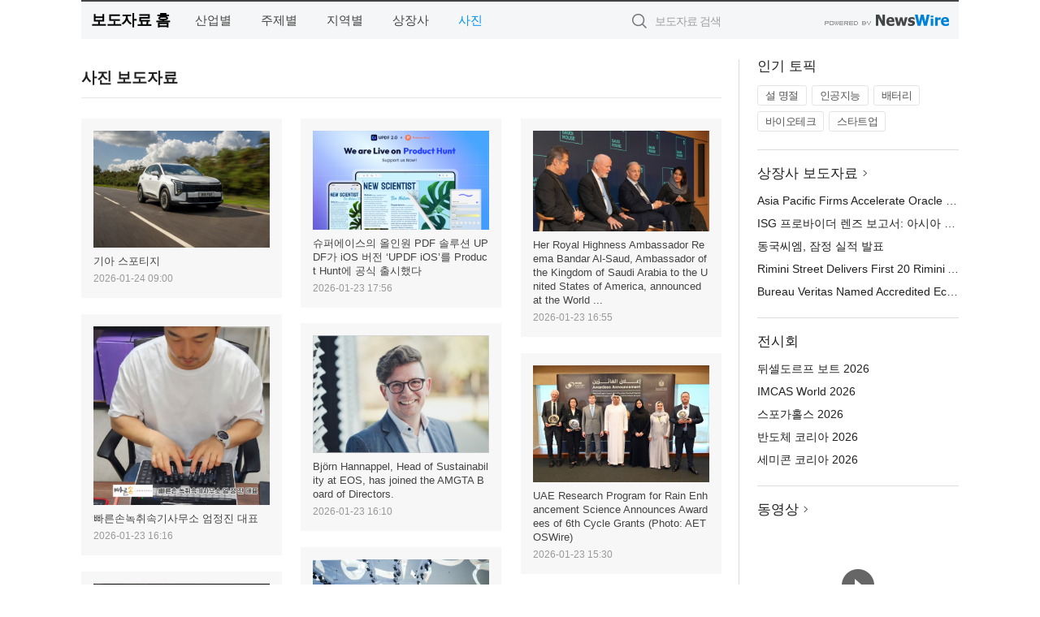

--- FILE ---
content_type: text/html; charset=UTF-8
request_url: http://press.theleader.kr/?md=A04
body_size: 7115
content:
<!DOCTYPE html>
<html lang="ko">
<head>
	<meta http-equiv="X-UA-Compatible" content="IE=edge">
	<meta charset="utf-8">
	<title>사진 보도자료 - 더리더</title>
	<meta name="description" content="상장기업이 뉴스와이어를 통해 배포한 보도자료입니다.">				
	<link href="//static.newswire.co.kr/press/css/reset.css?v=29" rel="stylesheet">
	<link href="//static.newswire.co.kr/press/css/common.css?v=29" rel="stylesheet">
	<script src="https://ajax.googleapis.com/ajax/libs/jquery/1.12.4/jquery.min.js"></script>
	<script type="text/javascript">
		var sHost = "http://press.theleader.kr";
		document.domain = "theleader.kr";
		if(document.location.protocol!=='https:') top.window.scrollTo(0, 0);
	</script>
</head>
<body class="clearfix">

<div id="wrap"><div id="wrap_width" class="container" style="width:1080px;">
		<div class="header">
			<div class="header-wrap">
				<div class="logo"><a href="/">보도자료 홈</a></div>
				<ul class="gnb-wrap"><li class="nav-item"><a href="/?md=A01">산업별</a></li> <li class="nav-item"><a href="/?md=A02">주제별</a></li> <li class="nav-item"><a href="/?md=A03">지역별</a></li> <li class="nav-item"><a href="/?md=A07">상장사</a></li> <li class="nav-item"><a href="/?md=A04" class="active">사진</a></li></ul>				<div class="search_form">
					<form method="get" action="/search" class="search-form">
						<input id="searchsubmitbtn" class="icon submit" type="submit">
						<input type="text" id="topskey" name="skey" class="form-control input_box" title="검색어 입력" data-feild="skey" placeholder="보도자료 검색">
					</form>
				</div>
				<a href="https://www.newswire.co.kr/?&amp;VHOST=1&amp;partnerCPID=133&amp;KEY=1a29062c02bba1d31eb0ddf08a2e49cf&amp;RF=" target="_blank" rel="nofollow"><div class="poweredby" title="뉴스와이어 제공">뉴스와이어 제공</div></a>
			</div>
		</div>
		<div class="col-type-2">
			<div class="col-main">
				<div class="title-module">
					<h2 class="sub-title">사진 보도자료</h2>
				</div>
				<div class="grid js-masonry masonry">
					<div class="grid-sizer"></div>
				
					<div class="grid-item">
						<a href="/newsRead.php?no=1027460">
							<div class="thumb">
								<div class="overlay"></div>
								<img src="//file.newswire.co.kr/data/datafile2/thumb_big/2026/01/31017998_20260123104419_6913233365.jpg" style="width:216.32243997293px;" alt="기아 스포티지" />
							</div>
						</a>
						<dl>
							<dt><a href="/newsRead.php?no=1027460">기아 스포티지</a></dt>
							<dd>2026-01-24 09:00</dd>
						</dl>
					</div>
					<div class="grid-item">
						<a href="/newsRead.php?no=1027505">
							<div class="thumb">
								<div class="overlay"></div>
								<img src="//file.newswire.co.kr/data/datafile2/thumb_big/2026/01/640662855_20260123174131_2821300074.png" style="width:216.32243997293px;" alt="슈퍼에이스의 올인원 PDF 솔루션 UPDF가 iOS 버전 ‘UPDF iOS’를 Product Hunt에 공식 출시했다" />
							</div>
						</a>
						<dl>
							<dt><a href="/newsRead.php?no=1027505">슈퍼에이스의 올인원 PDF 솔루션 UPDF가 iOS 버전 ‘UPDF iOS’를 Product Hunt에 공식 출시했다</a></dt>
							<dd>2026-01-23 17:56</dd>
						</dl>
					</div>
					<div class="grid-item">
						<a href="/newsRead.php?no=1027500">
							<div class="thumb">
								<div class="overlay"></div>
								<img src="//file.newswire.co.kr/data/datafile2/thumb_big/2026/01/1028147215_20260123162803_7656460418.jpg" style="width:216.32243997293px;" alt="Her Royal Highness Ambassador Reema Bandar Al-Saud, Ambassador of the Kingdom of Saudi Arabia to the United States of America, announced at the World ..." />
							</div>
						</a>
						<dl>
							<dt><a href="/newsRead.php?no=1027500">Her Royal Highness Ambassador Reema Bandar Al-Saud, Ambassador of the Kingdom of Saudi Arabia to the United States of America, announced at the World ...</a></dt>
							<dd>2026-01-23 16:55</dd>
						</dl>
					</div>
					<div class="grid-item">
						<a href="/newsRead.php?no=1027497">
							<div class="thumb">
								<div class="overlay"></div>
								<img src="//file.newswire.co.kr/data/datafile2/thumb_big/2026/01/31791754_20260123155457_7158901593.jpg" style="width:216.32243997293px;" alt="빠른손녹취속기사무소 엄정진 대표" />
							</div>
						</a>
						<dl>
							<dt><a href="/newsRead.php?no=1027497">빠른손녹취속기사무소 엄정진 대표</a></dt>
							<dd>2026-01-23 16:16</dd>
						</dl>
					</div>
					<div class="grid-item">
						<a href="/newsRead.php?no=1027493">
							<div class="thumb">
								<div class="overlay"></div>
								<img src="//file.newswire.co.kr/data/datafile2/thumb_big/2026/01/31017998_20260123154130_1122527961.jpg" style="width:216.32243997293px;" alt="Björn Hannappel, Head of Sustainability at EOS, has joined the AMGTA Board of Directors." />
							</div>
						</a>
						<dl>
							<dt><a href="/newsRead.php?no=1027493">Björn Hannappel, Head of Sustainability at EOS, has joined the AMGTA Board of Directors.</a></dt>
							<dd>2026-01-23 16:10</dd>
						</dl>
					</div>
					<div class="grid-item">
						<a href="/newsRead.php?no=1027485">
							<div class="thumb">
								<div class="overlay"></div>
								<img src="//file.newswire.co.kr/data/datafile2/thumb_big/2026/01/1028147215_20260123151349_6709004642.jpg" style="width:216.32243997293px;" alt="UAE Research Program for Rain Enhancement Science Announces Awardees of 6th Cycle Grants (Photo: AETOSWire)" />
							</div>
						</a>
						<dl>
							<dt><a href="/newsRead.php?no=1027485">UAE Research Program for Rain Enhancement Science Announces Awardees of 6th Cycle Grants (Photo: AETOSWire)</a></dt>
							<dd>2026-01-23 15:30</dd>
						</dl>
					</div>
					<div class="grid-item">
						<a href="/newsRead.php?no=1027481">
							<div class="thumb">
								<div class="overlay"></div>
								<img src="//file.newswire.co.kr/data/datafile2/thumb_big/2026/01/1028147215_20260123144242_6765980925.jpg" style="width:216.32243997293px;" alt="The 2026 edition of the World Governments Summit is set to welcome the largest-ever international participation in the Summit&#039;s history, includin..." />
							</div>
						</a>
						<dl>
							<dt><a href="/newsRead.php?no=1027481">The 2026 edition of the World Governments Summit is set to welcome the largest-ever international participation in the Summit&#039;s history, includin...</a></dt>
							<dd>2026-01-23 15:25</dd>
						</dl>
					</div>
					<div class="grid-item">
						<a href="/newsRead.php?no=1027336">
							<div class="thumb">
								<div class="overlay"></div>
								<img src="//file.newswire.co.kr/data/datafile2/thumb_big/2026/01/1028147215_20260123150648_5833941512.jpeg" style="width:216.32243997293px;" alt="HeeSay, 방콕서 ‘Gentlemen in Glam’ 갈라 개최… LGBTQ+ 다양성 조명" />
							</div>
						</a>
						<dl>
							<dt><a href="/newsRead.php?no=1027336">HeeSay, 방콕서 ‘Gentlemen in Glam’ 갈라 개최… LGBTQ+ 다양성 조명</a></dt>
							<dd>2026-01-23 15:17</dd>
						</dl>
					</div>
					<div class="grid-item">
						<a href="/newsRead.php?no=1027479">
							<div class="thumb">
								<div class="overlay"></div>
								<img src="//file.newswire.co.kr/data/datafile2/thumb_big/2026/01/31017998_20260123143325_3709878513.jpg" style="width:216.32243997293px;" alt="Ras Al Khaimah Art Festival, officially opened by His Highness Sheikh Saud bin Saqr Al Qasimi, UAE Supreme Council Member and Ruler of Ras Al Khaimah,..." />
							</div>
						</a>
						<dl>
							<dt><a href="/newsRead.php?no=1027479">Ras Al Khaimah Art Festival, officially opened by His Highness Sheikh Saud bin Saqr Al Qasimi, UAE Supreme Council Member and Ruler of Ras Al Khaimah,...</a></dt>
							<dd>2026-01-23 15:00</dd>
						</dl>
					</div>
					<div class="grid-item">
						<a href="/newsRead.php?no=1027474">
							<div class="thumb">
								<div class="overlay"></div>
								<img src="//file.newswire.co.kr/data/datafile2/thumb_big/2026/01/1028147215_20260123143345_7106332282.jpg" style="width:216.32243997293px;" alt="Her Royal Highness Princess Reema Bandar Al-Saud, Ambassador of the Kingdom of Saudi Arabia to the United States of America, speaks on human capital a..." />
							</div>
						</a>
						<dl>
							<dt><a href="/newsRead.php?no=1027474">Her Royal Highness Princess Reema Bandar Al-Saud, Ambassador of the Kingdom of Saudi Arabia to the United States of America, speaks on human capital a...</a></dt>
							<dd>2026-01-23 14:40</dd>
						</dl>
					</div>
					<div class="grid-item">
						<a href="/newsRead.php?no=1027476">
							<div class="thumb">
								<div class="overlay"></div>
								<img src="//file.newswire.co.kr/data/datafile2/thumb_big/2026/01/1028147215_20260123141830_6456161572.jpg" style="width:216.32243997293px;" alt="Rimini Street Delivers First 20 Rimini Agentic UX™ Solutions That Solve a Variety of ERP Process Challenges Faster, Better and Cheaper with Agentic AI..." />
							</div>
						</a>
						<dl>
							<dt><a href="/newsRead.php?no=1027476">Rimini Street Delivers First 20 Rimini Agentic UX™ Solutions That Solve a Variety of ERP Process Challenges Faster, Better and Cheaper with Agentic AI...</a></dt>
							<dd>2026-01-23 14:38</dd>
						</dl>
					</div>
					<div class="grid-item">
						<a href="/newsRead.php?no=1027471">
							<div class="thumb">
								<div class="overlay"></div>
								<img src="//file.newswire.co.kr/data/datafile2/thumb_big/2026/01/1028147215_20260123133054_8108811329.jpg" style="width:216.32243997293px;" alt="제이슨 리 화웨이 전력 디지털화 사업부 글로벌 마케팅 및 솔루션 부문 사장" />
							</div>
						</a>
						<dl>
							<dt><a href="/newsRead.php?no=1027471">제이슨 리 화웨이 전력 디지털화 사업부 글로벌 마케팅 및 솔루션 부문 사장</a></dt>
							<dd>2026-01-23 14:30</dd>
						</dl>
					</div>
					<div class="grid-item">
						<a href="/newsRead.php?no=1027473">
							<div class="thumb">
								<div class="overlay"></div>
								<img src="//file.newswire.co.kr/data/datafile2/thumb_big/2026/01/31017998_20260123140541_8752740213.png" style="width:216.32243997293px;" alt="Bureau Veritas Named Accredited EcoVadis Consulting Partner" />
							</div>
						</a>
						<dl>
							<dt><a href="/newsRead.php?no=1027473">Bureau Veritas Named Accredited EcoVadis Consulting Partner</a></dt>
							<dd>2026-01-23 14:10</dd>
						</dl>
					</div>
					<div class="grid-item">
						<a href="/newsRead.php?no=1027469">
							<div class="thumb">
								<div class="overlay"></div>
								<img src="//file.newswire.co.kr/data/datafile2/thumb_big/2026/01/31791754_20260123130001_7381523795.jpg" style="width:216.32243997293px;" alt="키즈 스피치 전문가 김서혜 대표(사진)의 ‘리오와 스피치 마법학교’가 교보문고 본점 추천도서로 선정됐다" />
							</div>
						</a>
						<dl>
							<dt><a href="/newsRead.php?no=1027469">키즈 스피치 전문가 김서혜 대표(사진)의 ‘리오와 스피치 마법학교’가 교보문고 본점 추천도서로 선정됐다</a></dt>
							<dd>2026-01-23 13:38</dd>
						</dl>
					</div>
					<div class="grid-item">
						<a href="/newsRead.php?no=1027466">
							<div class="thumb">
								<div class="overlay"></div>
								<img src="//file.newswire.co.kr/data/datafile2/thumb_big/2026/01/3421037180_20260123114154_7027084474.jpg" style="width:216.32243997293px;" alt="사이버한국외국어대학교는 1월 17일(토) 일본 니가타현립대학과 함께하는 온라인 교류 프로그램을 성료했다(사진=사이버한국외국어대학교 전경)" />
							</div>
						</a>
						<dl>
							<dt><a href="/newsRead.php?no=1027466">사이버한국외국어대학교는 1월 17일(토) 일본 니가타현립대학과 함께하는 온라인 교류 프로그램을 성료했다(사진=사이버한국외국어대학교 전경)</a></dt>
							<dd>2026-01-23 13:19</dd>
						</dl>
					</div>
					<div class="grid-item">
						<a href="/newsRead.php?no=1027467">
							<div class="thumb">
								<div class="overlay"></div>
								<img src="//file.newswire.co.kr/data/datafile2/thumb_big/2026/01/1028147215_20260123114714_8707298473.jpg" style="width:216.32243997293px;" alt="AI 금융 영업 파트너 ‘인톡’이 AI 기반 실전 상담 시스템을 강화한 보험 학습 플랫폼 ‘인톡 파트너스 2.0’을 정식 출시했다" />
							</div>
						</a>
						<dl>
							<dt><a href="/newsRead.php?no=1027467">AI 금융 영업 파트너 ‘인톡’이 AI 기반 실전 상담 시스템을 강화한 보험 학습 플랫폼 ‘인톡 파트너스 2.0’을 정식 출시했다</a></dt>
							<dd>2026-01-23 11:59</dd>
						</dl>
					</div>
					<div class="grid-item">
						<a href="/newsRead.php?no=1027465">
							<div class="thumb">
								<div class="overlay"></div>
								<img src="//file.newswire.co.kr/data/datafile2/thumb_big/2026/01/1028147215_20260123113907_7921096296.png" style="width:216.32243997293px;" alt="건국대 직원 채용 경쟁률 추이" />
							</div>
						</a>
						<dl>
							<dt><a href="/newsRead.php?no=1027465">건국대 직원 채용 경쟁률 추이</a></dt>
							<dd>2026-01-23 11:50</dd>
						</dl>
					</div>
					<div class="grid-item">
						<a href="/newsRead.php?no=1027458">
							<div class="thumb">
								<div class="overlay"></div>
								<img src="//file.newswire.co.kr/data/datafile2/thumb_big/2026/01/3690039960_20260123102942_1336215474.jpg" style="width:216.32243997293px;" alt="‘한양 청소년 우주융합 AI 캠프’의 주요 프로그램인 우주탐사체 제어 실습 장면. 사진은 지난 ‘2025 SK AI 서밋’ 당시 모습" />
							</div>
						</a>
						<dl>
							<dt><a href="/newsRead.php?no=1027458">‘한양 청소년 우주융합 AI 캠프’의 주요 프로그램인 우주탐사체 제어 실습 장면. 사진은 지난 ‘2025 SK AI 서밋’ 당시 모습</a></dt>
							<dd>2026-01-23 11:40</dd>
						</dl>
					</div>
					<div class="grid-item">
						<a href="/newsRead.php?no=1027450">
							<div class="thumb">
								<div class="overlay"></div>
								<img src="//file.newswire.co.kr/data/datafile2/thumb_big/2026/01/3076902928_20260123094515_3444938332.jpg" style="width:216.32243997293px;" alt="‘아톡’ 및 ‘아톡비즈’ 로고" />
							</div>
						</a>
						<dl>
							<dt><a href="/newsRead.php?no=1027450">‘아톡’ 및 ‘아톡비즈’ 로고</a></dt>
							<dd>2026-01-23 11:25</dd>
						</dl>
					</div>
					<div class="grid-item">
						<a href="/newsRead.php?no=1027461">
							<div class="thumb">
								<div class="overlay"></div>
								<img src="//file.newswire.co.kr/data/datafile2/thumb_big/2026/01/31017998_20260123105707_6039989806.jpg" style="width:216.32243997293px;" alt="동아제약, 영유아 맞춤형 쿨링 패치 ‘챔쿨 열냉각시트’" />
							</div>
						</a>
						<dl>
							<dt><a href="/newsRead.php?no=1027461">동아제약, 영유아 맞춤형 쿨링 패치 ‘챔쿨 열냉각시트’</a></dt>
							<dd>2026-01-23 11:01</dd>
						</dl>
					</div>
					<div class="grid-item">
						<a href="/newsRead.php?no=1027452">
							<div class="thumb">
								<div class="overlay"></div>
								<img src="//file.newswire.co.kr/data/datafile2/thumb_big/2026/01/3529325190_20260123095308_2727675338.jpg" style="width:216.32243997293px;" alt="‘ALL-care 취업·진로캠프’에 학생들이 참여하고 있다" />
							</div>
						</a>
						<dl>
							<dt><a href="/newsRead.php?no=1027452">‘ALL-care 취업·진로캠프’에 학생들이 참여하고 있다</a></dt>
							<dd>2026-01-23 11:00</dd>
						</dl>
					</div>
					<div class="grid-item">
						<a href="/newsRead.php?no=1027422">
							<div class="thumb">
								<div class="overlay"></div>
								<img src="//file.newswire.co.kr/data/datafile2/thumb_big/2026/01/1028147215_20260123102433_5394260726.jpg" style="width:216.32243997293px;" alt="‘제1회 한양 청소년 머신러닝 AI 캠프’ 포스터" />
							</div>
						</a>
						<dl>
							<dt><a href="/newsRead.php?no=1027422">‘제1회 한양 청소년 머신러닝 AI 캠프’ 포스터</a></dt>
							<dd>2026-01-23 10:43</dd>
						</dl>
					</div>
					<div class="grid-item">
						<a href="/newsRead.php?no=1027434">
							<div class="thumb">
								<div class="overlay"></div>
								<img src="//file.newswire.co.kr/data/datafile2/thumb_big/2026/01/3699302484_20260123084213_8878312973.jpg" style="width:216.32243997293px;" alt="웅장한 고드름 절경이 펼쳐지는 오이라세 계류의 얼음폭포 대표 명소 ‘마몬이와(馬門岩)’" />
							</div>
						</a>
						<dl>
							<dt><a href="/newsRead.php?no=1027434">웅장한 고드름 절경이 펼쳐지는 오이라세 계류의 얼음폭포 대표 명소 ‘마몬이와(馬門岩)’</a></dt>
							<dd>2026-01-23 10:30</dd>
						</dl>
					</div>
					<div class="grid-item">
						<a href="/newsRead.php?no=1027456">
							<div class="thumb">
								<div class="overlay"></div>
								<img src="//file.newswire.co.kr/data/datafile2/thumb_big/2026/01/31017998_20260123102008_2974361252.jpg" style="width:216.32243997293px;" alt="유럽 최대 교육 기술 전시회 ‘Bett 2026’에 마련된 삼성전자 전시 공간을 찾은 관람객들이 혁신적인 학습 환경을 구현하는 AI 솔루션과 제품을 체험하고 있다" />
							</div>
						</a>
						<dl>
							<dt><a href="/newsRead.php?no=1027456">유럽 최대 교육 기술 전시회 ‘Bett 2026’에 마련된 삼성전자 전시 공간을 찾은 관람객들이 혁신적인 학습 환경을 구현하는 AI 솔루션과 제품을 체험하고 있다</a></dt>
							<dd>2026-01-23 10:25</dd>
						</dl>
					</div>
					<div class="grid-item">
						<a href="/newsRead.php?no=1027430">
							<div class="thumb">
								<div class="overlay"></div>
								<img src="//file.newswire.co.kr/data/datafile2/thumb_big/2026/01/3529182337_20260123080913_2235769176.jpg" style="width:216.32243997293px;" alt="STLC 영업마케팅본부 손수홍 부사장(오른쪽)이 시상식에서 수상하고 있다" />
							</div>
						</a>
						<dl>
							<dt><a href="/newsRead.php?no=1027430">STLC 영업마케팅본부 손수홍 부사장(오른쪽)이 시상식에서 수상하고 있다</a></dt>
							<dd>2026-01-23 10:20</dd>
						</dl>
					</div>
				</div>
				<div class="clearfix"></div>
				<div class="pagination-wrap"> <ul class="pagination"> <li class="active"><a>1 <span class="sr-only">(current)</span></a> <li><a href="https://press.theleader.kr/?md=A04&amp;page=2" alt="2">2 <span class="sr-only">(current)</span></a></li> <li><a href="https://press.theleader.kr/?md=A04&amp;page=3" alt="3">3 <span class="sr-only">(current)</span></a></li> <li><a href="https://press.theleader.kr/?md=A04&amp;page=4" alt="4">4 <span class="sr-only">(current)</span></a></li> <li><a href="https://press.theleader.kr/?md=A04&amp;page=5" alt="5">5 <span class="sr-only">(current)</span></a></li> <li><a href="https://press.theleader.kr/?md=A04&amp;page=2" alt="2"><span aria-hidden="true">&rsaquo;</span></a></li> <li><a href="https://press.theleader.kr/?md=A04&amp;page=6"  alt="6"><span aria-hidden="true">&raquo;</span></a></li> </ul></div>			</div>
			<div class="rightcolumn">
				<div class="aside-cnt"><div class="aside-tit">인기 토픽</div><ul class="tag"><li><a href="/?md=A06&amp;tno=151">설 명절</a></li><li><a href="/?md=A06&amp;tno=203">인공지능</a></li><li><a href="/?md=A06&amp;tno=559">배터리</a></li><li><a href="/?md=A06&amp;tno=287">바이오테크</a></li><li><a href="/?md=A06&amp;tno=103">스타트업</a></li></ul></div> <div class="aside-cnt"><div class="aside-tit"><a href="/?md=A07">상장사 보도자료</a> <i class="sprite spt-title-bullet" aria-hidden="true"></i></div><ul class="lists"><li><div class="ellipsis"><a href="/newsRead.php?no=1027487">Asia Pacific Firms Accelerate Oracle Cloud Modernization</a></div></li><li><div class="ellipsis"><a href="/newsRead.php?no=1027488">ISG 프로바이더 렌즈 보고서: 아시아 태평양 기업, 오라클 클라우드 기반 현대화 가속</a></div></li><li><div class="ellipsis"><a href="/newsRead.php?no=1027482">동국씨엠, 잠정 실적 발표</a></div></li><li><div class="ellipsis"><a href="/newsRead.php?no=1027476">Rimini Street Delivers First 20 Rimini Agentic UX™ Solutions That Solve a Variety of ERP Process Challenges Faster, Better and Cheaper with Agentic AI ERP</a></div></li><li><div class="ellipsis"><a href="/newsRead.php?no=1027473">Bureau Veritas Named Accredited EcoVadis Consulting Partner</a></div></li></ul></div> <div class="aside-cnt"><div class="aside-tit">전시회</div><ul class="lists"><li><div class="ellipsis"><a href="https://www.newswire.co.kr/eventRead.php?no=15551" target="_blank">뒤셀도르프 보트 2026</a></div></li><li><div class="ellipsis"><a href="https://www.newswire.co.kr/eventRead.php?no=15604" target="_blank">IMCAS World 2026</a></div></li><li><div class="ellipsis"><a href="https://www.newswire.co.kr/eventRead.php?no=15589" target="_blank">스포가홀스 2026</a></div></li><li><div class="ellipsis"><a href="https://www.newswire.co.kr/eventRead.php?no=15595" target="_blank">반도체 코리아 2026</a></div></li><li><div class="ellipsis"><a href="https://www.newswire.co.kr/eventRead.php?no=15596" target="_blank">세미콘 코리아 2026</a></div></li></ul></div> <div class="aside-cnt aside-embed-mov2"><div class="aside-tit"><a href="/?md=A08">동영상</a> <i class="sprite spt-title-bullet" aria-hidden="true"></i></div><div class="inner"><div class="atc_thum"><a href="/newsRead.php?no=1027479" class="ico-play-video"><div class="thumbnail"><img src="https://img.youtube.com/vi/I_XX1XEWmwA/mqdefault.jpg" alt="">	</div></a></div><div class="desc ellipsis-line2"><a href="/newsRead.php?no=1027479">Ras Al Khaimah Ruler Inaugurates 14th Ras Al Khaimah Art Fes</a></div></div></div> <input type="hidden" id="pcid" value="0"><div class="aside-cnt aside-thumb"><div class="aside-tit">인기 사진</div><div class="thumb-wrap"><a class="sprite thumb-controls-prev prevnex" data-value="1">이전</a><a class="sprite thumb-controls-next prevnex" data-value="2">다음</a><div class="thumb"><a href="/newsRead.php?no=1027460" class="rphlaylink"><div class="socheap"><img id="rphlay" src="//file.newswire.co.kr/data/datafile2/thumb_big/2026/01/31017998_20260123104419_6913233365.jpg" alt="기아 스포티지"></div></a></div></div><div class="desc ellipsis-line2" id="rphlayintro"><a href="/newsRead.php?no=1027460">기아 스포티지</a></div></div>				
			</div>
		</div>
</div></div>

<script src="//static.newswire.co.kr/press/js/masonry.pkgd.4.2.0.js" type="text/javascript"></script>
<script type="text/javascript">
	var h = $("#wrap").height();
	var fa = 1;
	var fn = 'myframe';
	var photoinfo = [{"id":"1027460","filename":"2026\/01\/31017998_20260123104419_6913233365.jpg","title":"\ud604\ub300\ucc28\uadf8\ub8f9, \ubbf8\uad6d\u00b7\uc601\uad6d \uc8fc\uc694 \uc790\ub3d9\ucc28 \uc5b4\uc6cc\uc988\uc11c \uc787\ub530\ub77c \uc131\uacfc","alt":"\uae30\uc544 \uc2a4\ud3ec\ud2f0\uc9c0"},{"id":"1027410","filename":"2026\/01\/1028212708_20260122170807_4343440302.png","title":"\uc5d0\uc774\uc218\uc2a4, \ud569\ub9ac\uc801\uc778 \uac00\uaca9\uc758 \uace0\uc131\ub2a5 WiFi 7 \uacf5\uc720\uae30 \u2018RT-BE50\u2019 \ucd9c\uc2dc","alt":"\uc5d0\uc774\uc218\uc2a4 RT-BE50"},{"id":"1027328","filename":"2026\/01\/3699302484_20260121164502_8635256888.jpg","title":"\ud638\uc2dc\ub178 \ub9ac\uc870\ud2b8 \ub9ac\uc870\ub098\ub808 \uad0c, \uc0c8\ubcbd \ub3c4\ucc29 \uc5ec\ud589\uac1d\uc744 \uc704\ud55c \u2018\uc5bc\ub9ac \uccb4\ud06c\uc778 \ud50c\ub79c\u2019 \uc11c\ube44\uc2a4 \ucd9c\uc2dc","alt":"\u2018\uc5bc\ub9ac \uccb4\ud06c\uc778 \ud50c\ub79c\u2019 \uc11c\ube44\uc2a4\ub97c \ub3c4\uc785\ud55c \ud638\uc2dc\ub178 \ub9ac\uc870\ud2b8 \ub9ac\uc870\ub098\ub808 \uad0c \uc804\uacbd"},{"id":"1027434","filename":"2026\/01\/3699302484_20260123084213_8878312973.jpg","title":"\uc624\uc774\ub77c\uc138 \uacc4\ub958 \ud638\ud154 by \ud638\uc2dc\ub178 \ub9ac\uc870\ud2b8, \ub300\ud45c \uc808\uacbd \u2018\ube59\ud3ed\u2019\uacfc \ud568\uaed8\ud558\ub294 7\uac00\uc9c0 \uaca8\uc6b8 \ud504\ub85c\uadf8\ub7a8 \uac1c\ucd5c","alt":"\uc6c5\uc7a5\ud55c \uace0\ub4dc\ub984 \uc808\uacbd\uc774 \ud3bc\uccd0\uc9c0\ub294 \uc624\uc774\ub77c\uc138 \uacc4\ub958\uc758 \uc5bc\uc74c\ud3ed\ud3ec \ub300\ud45c \uba85\uc18c \u2018\ub9c8\ubaac\uc774\uc640(\u99ac\u9580\u5ca9)\u2019"},{"id":"1027373","filename":"2026\/01\/2072967973_20260122104712_2245234722.jpg","title":"\ub3c4\ucfc4\uad00\uad11\ud55c\uad6d\uc0ac\ubb34\uc18c, 2025\ub144 12\uc6d4 \ud558\uc21c \ud558\ub124\ub2e4\uacf5\ud56d \uc81c3\ud130\ubbf8\ub110\uc5d0 \ud0c4\uc0dd\ud55c \uc138\uacc4 \ucd5c\ub300 \uace0\uc9c8\ub77c \ubaa8\ub274\uba3c\ud2b8 \uc18c\uac1c","alt":"\uc81c3\ud130\ubbf8\ub110 \ucd9c\ubc1c \ub85c\ube44\uce35"},{"id":"1027376","filename":"2026\/01\/1846519755_20260122111143_5765566237.png","title":"\uac24\ub7ec\ub9ac\ud2f0 \ub3d9\ud0c4\uc810, \ub9d0\uc758 \ud574 \uae30\ud68d\uc804 \u2018Horses, A New Beginning\u2019 \uac1c\ucd5c","alt":"\uac24\ub7ec\ub9ac\ud2f0 \u2018Horses, A New Beginning\u2019 \uc804\uc2dc \uc804\uacbd"},{"id":"1027215","filename":"2026\/01\/3536740244_20260120105300_7596253675.jpg","title":"\ud384\uc0ac \uac8c\uc774\ubc0d \uae30\uc5b4, \ub125\uc2a8\uac8c\uc784\uc988\uc640 \ud611\uc5c5\u2026 \uc778\uae30 \uac8c\uc784 \u2018\ube14\ub8e8 \uc544\uce74\uc774\ube0c\u2019 \uac8c\uc774\ubc0d \ub9c8\uc6b0\uc2a4 \uceec\ub809\uc158 \uacf5\uac1c","alt":"\ube14\ub8e8 \uc544\uce74\uc774\ube0c\u00d7Pulsar \uceec\ub798\ubc84\ub808\uc774\uc158 \uac8c\uc774\ubc0d \ub9c8\uc6b0\uc2a4"},{"id":"1027447","filename":"2026\/01\/1988343010_20260123093129_1085787440.jpg","title":"\ud55c\uad6d\uc758\uc9d1, 2026\ub144 \uc885\ud569 \ud64d\ubcf4 \uc0ac\uc5c5 \uc218\ud589\uae30\uad00\uc73c\ub85c \uc6cc\ub4dc\ucea3 \uc120\uc815","alt":"\ud55c\uad6d\uc758\uc9d1 \uc804\uacbd(\uc0ac\uc9c4=\ud55c\uad6d\uc758\uc9d1)"},{"id":"1027429","filename":"2026\/01\/1995131373_20260123055649_3708347489.jpg","title":"\ud638\uc2dc\ub178\uc57c \ubc1c\ub9ac, \ubc1c\ub9ac \ud78c\ub450\uad50 \uc804\ud1b5\uacfc \uace0\ub300 \uc778\ub3c4 \uc9c0\ud61c\ub97c \uc811\ubaa9\ud55c 4\ubc15 5\uc77c \uc6f0\ub2c8\uc2a4 \ub9ac\ud2b8\ub9bf \ud504\ub85c\uadf8\ub7a8 \uc120\ubcf4\uc5ec","alt":"\ubc1c\ub9ac \ud78c\ub450\uad50 \uc804\ud1b5\uc5d0\uc11c \ucd9c\ubc1c\ud558\ub294 \u2018\uc815\ud654\uc640 \ud68c\ubcf5\u2019 \ud504\ub85c\uadf8\ub7a8\uc744 \uc120\ubcf4\uc774\ub294 \ud638\uc2dc\ub178\uc57c \ubc1c\ub9ac"},{"id":"1027389","filename":"2026\/01\/1040080949_20260122143809_9589067443.jpg","title":"\uc560\uc988\ub77d x \ub9c8\uc774\ud06c\ub85c\ub2c9\uc2a4, \ud504\ub9ac\ubbf8\uc5c4 \ud30c\uc6cc \u2018Taichi\u00b7Steel Legend\u2019 \uacf5\uac1c","alt":"\uc560\uc988\ub77d\uc774 \ud55c\ubbf8\ub9c8\uc774\ud06c\ub85c\ub2c9\uc2a4\uc640 \uc190\uc7a1\uace0 \uc804\uc6d0\uacf5\uae09\uc7a5\uce58(PSU) \ubd84\uc57c\uc5d0\uc11c\uc758 \uacf5\uc2dd \ud30c\ud2b8\ub108\uc2ed\uc744 \ubcf8\uaca9\ud654\ud55c\ub2e4. \uc560\uc988\ub77d\uc740 \uba54\uc778\ubcf4\ub4dc\u00b7\uadf8\ub798\ud53d\uce74\ub4dc \ub4f1 \ud575\uc2ec PC \ucef4\ud3ec\ub10c\ud2b8\uc5d0\uc11c \ucd95\uc801\ud574\uc628 \uc124\uacc4 \uc5ed\ub7c9\uc744 \uae30\ubc18\uc73c\ub85c PSU \uc2dc\uc7a5\uc5d0 \uc2e0\uaddc \uc9c4\uc785\ud558\uba70, \ud55c\ubbf8\ub9c8\uc774\ud06c\ub85c\ub2c9\uc2a4\ub294 \ud55c\uad6d \uc2dc\uc7a5\uc5d0\uc11c\uc758 \uc720\ud1b5 \ubc0f \uace0\uac1d \uc9c0\uc6d0\uc744 \uc804\ub2f4\ud55c\ub2e4."}];
	if($("#wrap_width").length) {
		var cw = $("#wrap_width").hasClass("wrap-unique") ? 801 : 1140;
		var w = $("#wrap_width").width();
		if (w >= cw) {
			$("#wrap_width").addClass("photo-4column");
		}
	}
	$( window ).on( "load", function() {
		if($(".grid").length) {
			$('.grid').masonry({
				itemSelector: '.grid-item',
				// use element for option
				columnWidth: '.grid-sizer',
				percentPosition: true
			});
		}
		if(fa) {
			h = $("#wrap").height();
			h = h +20;
			if(document.location.protocol==="https:") {
				window.parent.postMessage({ childHeight: $("#wrap").height() }, "https://www.theleader.kr/_press");
			} else {
				if(parent.document.getElementById(fn)!==null) parent.document.getElementById(fn).style.height = h+'px';
			}
		}
	});
</script>
<script src="//static.newswire.co.kr/press/js/common.js?v=29"></script>
</body>
</html>